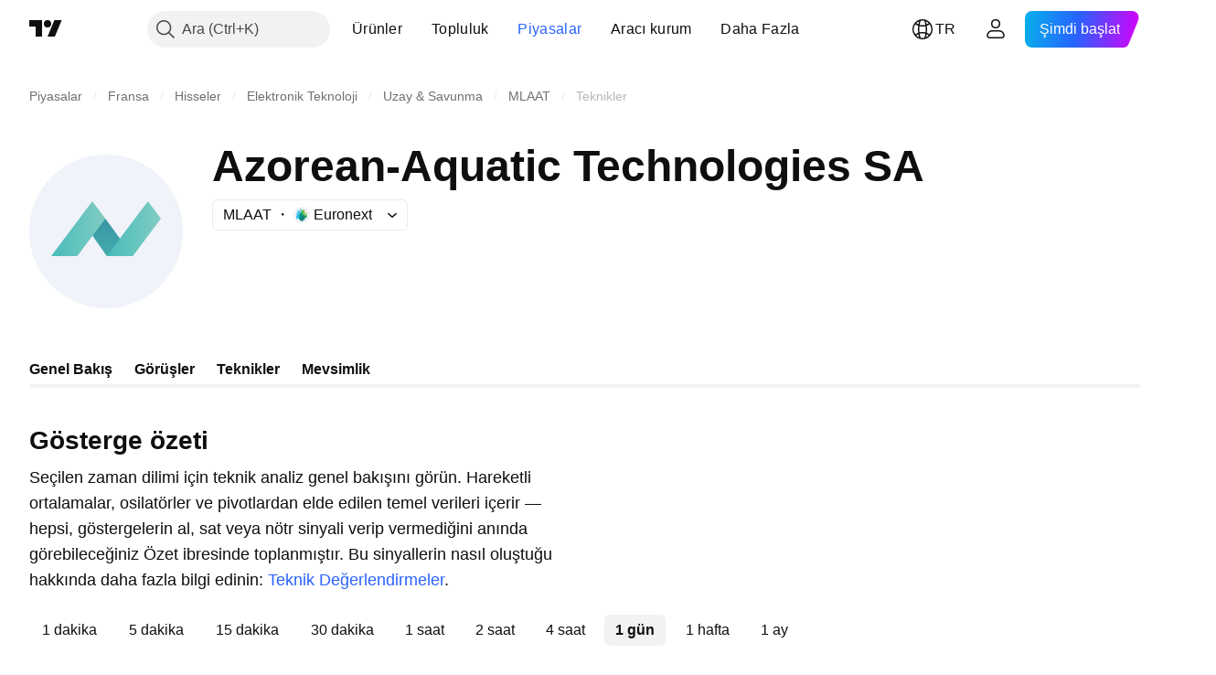

--- FILE ---
content_type: application/javascript; charset=utf-8
request_url: https://static.tradingview.com/static/bundles/tr.55512.7d1982e50af8fce44073.js
body_size: 1420
content:
(self.webpackChunktradingview=self.webpackChunktradingview||[]).push([[55512,83821,37117,44070],{523700:e=>{e.exports=["Dikkat"]},695879:e=>{e.exports={en:["N"]}},355777:e=>{e.exports=["A"]},992949:e=>{e.exports={en:["S"]}},38691:e=>{e.exports=["G"]},977995:e=>{e.exports=["A"]},307408:e=>{e.exports=["H"]},438048:e=>{e.exports=["sa"]},768430:e=>{e.exports=["dk"]},280903:e=>{e.exports=["Al"]},147094:e=>{e.exports=["Nötr"]},71780:e=>{e.exports=["Sat"]},632309:e=>{e.exports=["Güçlü Al"]},488234:e=>{e.exports=["Güçlü Sat"]},948826:e=>{e.exports=["Güçlü al"]},652042:e=>{e.exports=["Güçlü sat"]},961333:e=>{e.exports=["Boğa Ayı Gücü"]},893733:e=>{e.exports=["Emtia Kanal Endeksi(CCI) (20)"]},535808:e=>{e.exports={en:["Camarilla"]}},741050:e=>{e.exports=["Klasik"]},28923:e=>{e.exports=["İşlem detayı"]},500627:e=>{e.exports=["Ortalama Yönsel Endeks(ADX) (14)"]},510206:e=>{e.exports=["Müthiş Osilatör"]},218130:e=>{e.exports={en:["DM"]}},513079:e=>{e.exports=["Üstel Hareketli Ortalama ({number})"]},26578:e=>{e.exports={en:["Fibonacci"]}},259504:e=>{e.exports=["Sıkça Sorulan Sorular"]},582876:e=>{e.exports=["Hmm. Görünüşe göre bu sembol için teknik veriler mevcut değil"]},831572:e=>{e.exports=["Hull Hareketli Ortalama (9)"]},136351:e=>{e.exports=["Gösterge özeti"]},286153:e=>{e.exports=["Ichimoku Ana Hattı (9, 26, 52, 26)"]},749128:e=>{e.exports=["Osilatörler"]},869945:e=>{e.exports=["Osilatörler Değerlendirmesi"]},526469:e=>{e.exports=["MACD Seviyesi (12,26)"]},72543:e=>{e.exports=["Hareketli Ortalamalar"]},510759:e=>{e.exports=["Hareketli Ortalamalar Değerlendirmesi"]},468222:e=>{e.exports={en:["Momentum (10)"]}},437117:e=>{e.exports=["Daha Fazla"]},399709:e=>{e.exports=["Adı"]},724936:e=>{e.exports=["Tanımı göster"]},141337:e=>{e.exports=["Basit Hareketli Ortalama({number})"]},855483:e=>{e.exports=["Stokastik %K (14, 3, 3)"]},209288:e=>{e.exports=["Stokastik RSI Hızlı (3, 3, 14, 14)"]},821778:e=>{e.exports=["Özet"]},938778:e=>{e.exports={en:["Pivot"]}},197758:e=>{e.exports={en:["Pivot Camarilla P"]}},962748:e=>{e.exports={en:["Pivot Camarilla R1"]}},518732:e=>{e.exports={en:["Pivot Camarilla R2"]}},879438:e=>{e.exports={en:["Pivot Camarilla R3"]}},28429:e=>{e.exports={en:["Pivot Camarilla S1"]}},128938:e=>{e.exports={en:["Pivot Camarilla S2"]}},142703:e=>{e.exports={en:["Pivot Camarilla S3"]}},654807:e=>{e.exports=["Pivot Klasik P"]},232015:e=>{e.exports=["Pivot Klasik R1"]},974467:e=>{e.exports=["Pivot Klasik R2"]},903801:e=>{e.exports=["Pivot Klasik R3"]},223647:e=>{e.exports=["Pivot Klasik S1"]},403135:e=>{e.exports=["Pivot Klasik S2"]},540685:e=>{e.exports=["Pivot Klasik S3"]},695847:e=>{e.exports={en:["Pivot DM P"]}},742575:e=>{e.exports={en:["Pivot DM R1"]}},46685:e=>{e.exports={en:["Pivot DM S1"]}},628462:e=>{e.exports={en:["Pivot Fibonacci P"]}},992200:e=>{e.exports={en:["Pivot Fibonacci R1"]}},530871:e=>{e.exports={en:["Pivot Fibonacci R2"]}},693496:e=>{e.exports={en:["Pivot Fibonacci R3"]}},990180:e=>{e.exports={en:["Pivot Fibonacci S1"]}},79698:e=>{e.exports={en:["Pivot Fibonacci S2"]}},4937:e=>{e.exports={
en:["Pivot Fibonacci S3"]}},357527:e=>{e.exports={en:["Pivot Woodie P"]}},192732:e=>{e.exports={en:["Pivot Woodie R1"]}},574023:e=>{e.exports={en:["Pivot Woodie R2"]}},212993:e=>{e.exports={en:["Pivot Woodie R3"]}},536510:e=>{e.exports={en:["Pivot Woodie S1"]}},203566:e=>{e.exports={en:["Pivot Woodie S2"]}},891660:e=>{e.exports={en:["Pivot Woodie S3"]}},289735:e=>{e.exports=["Pivotlar"]},787364:e=>{e.exports=["{link}Kullanım Koşulları{/link} bölümünde daha fazlasını okuyun."]},444554:e=>{e.exports=["Göreceli Güç Endeksi(RSI) (14)"]},693539:e=>{e.exports={en:["Woodie"]}},31110:e=>{e.exports=["Williams Yüzde Aralığı (14)"]},584185:e=>{e.exports=["Teknik Değerlendirmeler"]},489415:e=>{e.exports=["Teknik Derecelendirme"]},154820:e=>{e.exports=["Bu bilgi, kişisel olarak ne yapmanız gerektiğine dair bir tavsiye değildir, bu yüzden lütfen verileri yatırım tavsiyesi olarak almayın. Herhangi bir işlemde olduğu gibi, her zaman önce bakın, sonra atlayın."]},297506:e=>{e.exports=["Nihai Osilatör(UO) (7, 14, 28)"]},991039:e=>{e.exports=["Hacim Ağırlıklı Hareketli Ortalama (20)"]},351514:e=>{e.exports=["Değer"]},839501:e=>{e.exports=["{number} gün","{number} gün"]},844646:e=>{e.exports=["{number} saat","{number} saat"]},277186:e=>{e.exports=["{number} ay","{number} ay"]},532547:e=>{e.exports=["{number} dakika","{number} dakika"]},866138:e=>{e.exports=["{number} hafta","{number} hafta"]}}]);

--- FILE ---
content_type: image/svg+xml
request_url: https://s3-symbol-logo.tradingview.com/azorean-aquatic-technologies-sa--big.svg
body_size: 176
content:
<!-- by TradingView --><svg width="56" height="56" viewBox="0 0 56 56" xmlns="http://www.w3.org/2000/svg"><path fill="#F0F3FA" d="M0 0h56v56H0z"/><path d="m27.75 23.35 6.77 9.23L28.25 37l-6.53-9.4 6.03-4.25Z" fill="url(#a)"/><path d="m23 17 4.75 6.35L17.5 37H8l15-20Z" fill="url(#b)"/><path d="M43.25 17 48 23.35 37.76 37h-9.5l14.99-20Z" fill="url(#c)"/><defs><linearGradient id="a" x1="28.12" y1="23.35" x2="28.12" y2="37" gradientUnits="userSpaceOnUse"><stop stop-color="#3996A3"/><stop offset="1" stop-color="#45ABAF"/></linearGradient><linearGradient id="b" x1="27.75" y1="27" x2="8" y2="27" gradientUnits="userSpaceOnUse"><stop stop-color="#82CCC2"/><stop offset="1" stop-color="#47BCBA"/></linearGradient><linearGradient id="c" x1="48" y1="27" x2="28.25" y2="27" gradientUnits="userSpaceOnUse"><stop stop-color="#82CCC2"/><stop offset="1" stop-color="#47BCBA"/></linearGradient></defs></svg>

--- FILE ---
content_type: application/javascript; charset=utf-8
request_url: https://static.tradingview.com/static/bundles/symbol_page_tab_technicals.4efa04fc8dfd3a91a80a.js
body_size: 5931
content:
(self.webpackChunktradingview=self.webpackChunktradingview||[]).push([[68220,35348,43382],{544646:e=>{e.exports={wrapper:"wrapper-Hy9Labru",flexEnd:"flexEnd-Hy9Labru",hidden:"hidden-Hy9Labru",container:"container-Hy9Labru",containerLarge:"containerLarge-Hy9Labru",containerLink:"containerLink-Hy9Labru",title:"title-Hy9Labru","title-x-small":"title-x-small-Hy9Labru","title-small":"title-small-Hy9Labru","title-large":"title-large-Hy9Labru",icon:"icon-Hy9Labru",hintButtonWrapper:"hintButtonWrapper-Hy9Labru"}},584291:e=>{e.exports={container:"container-lu7Cy9jC",title:"title-lu7Cy9jC",subtitle:"subtitle-lu7Cy9jC",titleWithSubtitle:"titleWithSubtitle-lu7Cy9jC",titleHeader:"titleHeader-lu7Cy9jC",more:"more-lu7Cy9jC"}},122651:e=>{e.exports={container:"container-SCxmJPkt"}},593343:e=>{e.exports={container:"container-G9xBApnZ"}},711289:e=>{e.exports={filler:"filler-VcoOjmvd",disclaimer:"disclaimer-VcoOjmvd",symbolFaqWidgetContainer:"symbolFaqWidgetContainer-VcoOjmvd"}},892162:e=>{e.exports={text:"text-PzISMB5Q",link:"link-PzISMB5Q"}},303012:e=>{e.exports={scrollWrap:"scrollWrap-FaOvTD2r"}},920820:e=>{e.exports={wrap:"wrap-vSb6C0Bj","wrap--horizontal":"wrap--horizontal-vSb6C0Bj",bar:"bar-vSb6C0Bj",barInner:"barInner-vSb6C0Bj","barInner--horizontal":"barInner--horizontal-vSb6C0Bj","bar--horizontal":"bar--horizontal-vSb6C0Bj"}},331200:(e,t,r)=>{"use strict";r.d(t,{Subheader:()=>u});var n=r(50959),o=r(497754),s=r(79205),i=r(842076),a=r(572570),l=r(778844),c=r(544646);const u=n.forwardRef(((e,t)=>{const{title:r,id:u,url:m,className:d,size:p="small",component:h,rightBlock:g,onClick:v,titleClassName:f,isHidden:b,hintBlock:S}=e,P=m?h??"a":"div",E=b?"span":e.level||"h2",C="string"==typeof r,M=(0,a.toStringOrUndefined)(u);return C&&!r.length?n.createElement(n.Fragment,null):n.createElement("div",{className:o(c.wrapper,d,b&&c.hidden,!r&&c.flexEnd)},r&&n.createElement(P,{href:m||void 0,"data-target":"title",onClick:v,className:o(c.container,m&&c.containerLink,"large"===p&&c.containerLarge)},n.createElement(E,{className:o(c.title,c[`title-${p}`],f),id:M,ref:t},C&&(m||S)?n.createElement(i.WrapWithLastWord,{text:r},n.createElement(n.Fragment,null,m&&n.createElement(s.Icon,{className:c.icon,icon:l}),S&&n.createElement("span",{className:c.hintButtonWrapper},S))):r)),g)}))},250378:(e,t,r)=>{"use strict";r.d(t,{BadRequestErrorResponse:()=>o});var n=r(867023);class o extends n.ErrorResponse{constructor(e){super(e),this.name="BadRequestError",e.error?this.message=e.error:this.message="unknown error"}}},867023:(e,t,r)=>{"use strict";r.d(t,{ErrorResponse:()=>n});class n{constructor(e){this._status=e.status,this._statusText=e.statusText||""}getInfo(){return{name:this.name,status:this._status,statusText:this._statusText,message:this.message}}}},729030:(e,t,r)=>{"use strict";r.d(t,{getSymbolData:()=>l});var n=r(954912),o=r(438874),s=r(250378),i=r(685503),a=r(159954);function l(e,t,r,l,c=!0,u=!1){const m=r.join(","),d=(0,o.getSymbolDataUrl)(t,m,l,c,u),p={signal:e,method:"GET",credentials:"include",headers:{Accept:"application/json"}};return(0,
n.fetch)(d,p,{logOnErrorStatus:!1}).then((e=>{if(400===e.status){const{status:t,statusText:r}=e;return e.json().then((e=>{const n=e.errmsg;throw new s.BadRequestErrorResponse({status:t,statusText:r,error:n})}))}if(404===e.status){const{status:t,statusText:r}=e;return e.json().then((n=>{if("symbol_not_exists"===n.code){const e=n.errmsg;throw new a.SymbolDoesNotExistErrorResponse({status:t,statusText:r,error:e})}throw new i.HttpErrorResponse(e)}))}if(e.ok)return e.json().then((e=>e));throw new i.HttpErrorResponse(e)}))}},685503:(e,t,r)=>{"use strict";r.d(t,{HttpErrorResponse:()=>o});var n=r(867023);class o extends n.ErrorResponse{constructor(e){super(e),this.name="HttpErrorResponse",this._status>=200&&this._status<300?this.message=`Http failure during parsing for ${e.url||"(unknown url)"}`:this.message=`Http failure response for ${e.url||"(unknown url)"}: ${e.status} ${e.statusText}`}}},159954:(e,t,r)=>{"use strict";r.d(t,{SymbolDoesNotExistErrorResponse:()=>o});var n=r(867023);class o extends n.ErrorResponse{constructor(e){super(e),this.name="SymbolDoesNotExistError",this.message=e.error||"symbol does not exist"}}},438874:(e,t,r)=>{"use strict";function n(){return window.SCREENER_HOST||"https://scanner.tradingview.com"}function o(e,t){const r=n();return t?`${r}/${t}/`:1===e.length?`${r}/${e[0]}/`:`${r}/global/`}function s(e,t,r,o,s){const i=n(),a={symbol:e,fields:t};o&&(a.no_404="true"),s&&(a.price_conversion="disabled"),r&&(a["label-product"]=r);const l=new URL(`${i}/symbol`);return Object.keys(a).forEach((e=>{l.searchParams.append(e,a[e])})),l.toString()}function i(e,t){return`${n()}/enum?id=${e}&lang=${t||window.language||"en"}`}function a(e,t){return`${n()}/enum/ordered?id=${e}&lang=${t||window.language||"en"}`}r.d(t,{getBackendUrl:()=>o,getEnumOrderedRegistryUrl:()=>a,getEnumRegistryUrl:()=>i,getSymbolDataUrl:()=>s})},889400:(e,t,r)=>{"use strict";r.d(t,{BlockWrapper:()=>l});var n=r(50959),o=r(497754),s=r(639145),i=r(331200),a=r(584291);const l=n.forwardRef(((e,t)=>{const{children:r,titleBlock:l,footerBlock:c,subtitle:u,className:m}=e;return n.createElement("div",{className:o(a.container,m),"data-container-name":l?.id},l&&n.createElement(i.Subheader,{...l,className:o(a.title,l.className,u&&a.titleWithSubtitle),titleClassName:a.titleHeader,ref:t}),u&&n.createElement("span",{className:a.subtitle},u),r,c&&n.createElement("div",{className:a.more},n.createElement(s.CmsBaseFooterWidget,{...c})))}))},375787:(e,t,r)=>{"use strict";r.d(t,{PageContent:()=>a});var n=r(50959),o=r(497754),s=r.n(o),i=r(122651);function a(e){const{className:t,children:r,reference:o,...a}=e;return n.createElement("div",{"data-query-type":"media",ref:o,className:s()(i.container,t),...a},r)}},856985:(e,t,r)=>{"use strict";r.d(t,{SymbolPageSection:()=>i});var n=r(50959),o=r(497754),s=r(593343);function i(e){return n.createElement("section",{className:o(s.container,e.className)},e.children)}},593144:(e,t,r)=>{"use strict";r.r(t),r.d(t,{SYMBOL_PAGE_ROOT_SELECTOR:()=>C,destroySymbolPageTab:()=>y,initSymbolPageTab:()=>N})
;var n=r(72498),o=r(376240),s=r(50959),i=r(444372),a=r(391852),l=r(428553),c=r(408861),u=r(889400),m=r(861482);var d=r(892162);function p(e){const{description:t}=e,n=function(e){const t=`/support/solutions/${e}/`;return{onClick:(0,s.useCallback)((t=>{t.preventDefault(),(0,m.showSupportDialog)({solutionId:e})}),[e]),href:t}}(t.solution);return s.createElement("div",{className:d.text},t.text+" ",s.createElement("a",{className:d.link,...n},i.t(null,void 0,r(584185))),".")}var h=r(375787),g=r(856985),v=r(406537),f=r(469802),b=r(366230),S=r(711289);const P=100;function E(e){const{description:t,initialQuotes:n,symbolFaqData:o}=e,m=o?.length?{...(0,f.getLegacyDefaultPropsSymbolFaqWidget)(),data:{items:o,symbol:n.pro_symbol}}:void 0,[d,E]=(0,a.usePageResizer)(0,l.breakpointsList),C=Number(n.pricescale),M=isNaN(C)?P:C;return s.createElement(h.PageContent,{reference:d},s.createElement(g.SymbolPageSection,null,s.createElement(u.BlockWrapper,{titleBlock:{level:"h1",title:i.t(null,void 0,r(136351))},subtitle:s.createElement(p,{description:t})},s.createElement(b.Technicals,{symbol:n.pro_symbol,exchange:n.exchange,typespecs:n.typespecs,type:n.type,popup:!1,pricescale:M,breakpoint:E}),s.createElement(c.InvestmentDecisionsDisclaimer,{className:S.disclaimer}),m&&s.createElement("div",{className:S.symbolFaqWidgetContainer},s.createElement(v.CmsFaqWidget,{...m})))))}const C=".technicals-root";let M=null;function N(){null!==document.querySelector(C)&&((0,o.initFromInitData)(),M=(0,n.hydrate)(E,C))}function y(){null!==M&&M()}},163482:(e,t,r)=>{"use strict";r.r(t),r.d(t,{TECHNICALS_QS_FIELDS:()=>n,TECHNICALS_SCREENER_COLUMNS:()=>l,requiredMAColumns:()=>i,requiredOscColumns:()=>s,requiredPivotsColumns:()=>a,requiredRecommendColumns:()=>o});const n=["type","listed_exchange","pricescale","typespecs","pro_name","short_name"],o=["Recommend.Other","Recommend.All","Recommend.MA"],s=["RSI","Stoch.K","CCI20","ADX","AO","Mom","MACD.macd","Stoch.RSI.K","W.R","BBPower","UO"],i=["EMA10","SMA10","EMA20","SMA20","EMA30","SMA30","EMA50","SMA50","EMA100","SMA100","EMA200","SMA200","Ichimoku.BLine","VWMA","HullMA9"],a=["Pivot.M.Classic.R3","Pivot.M.Classic.R2","Pivot.M.Classic.R1","Pivot.M.Classic.Middle","Pivot.M.Classic.S1","Pivot.M.Classic.S2","Pivot.M.Classic.S3","Pivot.M.Fibonacci.R3","Pivot.M.Fibonacci.R2","Pivot.M.Fibonacci.R1","Pivot.M.Fibonacci.Middle","Pivot.M.Fibonacci.S1","Pivot.M.Fibonacci.S2","Pivot.M.Fibonacci.S3","Pivot.M.Camarilla.R3","Pivot.M.Camarilla.R2","Pivot.M.Camarilla.R1","Pivot.M.Camarilla.Middle","Pivot.M.Camarilla.S1","Pivot.M.Camarilla.S2","Pivot.M.Camarilla.S3","Pivot.M.Woodie.R3","Pivot.M.Woodie.R2","Pivot.M.Woodie.R1","Pivot.M.Woodie.Middle","Pivot.M.Woodie.S1","Pivot.M.Woodie.S2","Pivot.M.Woodie.S3","Pivot.M.Demark.R1","Pivot.M.Demark.Middle","Pivot.M.Demark.S1"],l=[...o,...s,...i,...a]},532442:(e,t,r)=>{"use strict";function n(e){const[t,r,n]=function(e){const t=e.toString();return[Number(t.slice(0,4)),Number(t.slice(4,6)),Number(t.slice(6))]}(e);return new Date(t,r-1,n)}r.d(t,{getDateFromYYYYMMDD:()=>n})},230845:(e,t,r)=>{
"use strict";r.d(t,{hydrateReactRoot:()=>a});var n=r(50959),o=r(632227),s=r(904237),i=r(957114);function a(e,t,r="legacy"){const a=n.createElement(i.TVAppContextProvider,{renderMode:r},e);if("modern"===r){const e=(0,s.hydrateRoot)(t,a);return{render(t){e.render(n.createElement(i.TVAppContextProvider,{renderMode:r},t))},unmount(){e.unmount()}}}return o.hydrate(a,t),{render(e){o.render(n.createElement(i.TVAppContextProvider,{renderMode:r},e),t)},unmount(){o.unmountComponentAtNode(t)}}}},402863:(e,t,r)=>{"use strict";r.d(t,{getComponentInitData:()=>s,getComponentRenderMode:()=>i});var n=r(650151),o=r(588948);function s(e){return(0,o.getFreshInitData)()[(0,n.ensureDefined)(e.dataset.propsId)]}function i(e){return e.dataset.renderMode??"legacy"}},72498:(e,t,r)=>{"use strict";r.d(t,{hydrate:()=>a});var n=r(50959),o=r(650151),s=r(402863),i=r(230845);function a(e,t){const r=(0,o.ensureNotNull)(document.querySelector(t)),a=(0,s.getComponentRenderMode)(r);return(0,i.hydrateReactRoot)(n.createElement(e,{...(0,s.getComponentInitData)(r)}),r,a).unmount}},451860:(e,t,r)=>{"use strict";r.d(t,{OverlayScrollContainer:()=>v});var n=r(50959),o=r(497754),s=r.n(o),i=r(680574),a=r(650151),l=r(462140);const c=r(920820),u={0:{isHorizontal:!1,isNegative:!1,sizePropName:"height",minSizePropName:"minHeight",startPointPropName:"top",currentMousePointPropName:"clientY",progressBarTransform:"translateY"},1:{isHorizontal:!0,isNegative:!1,sizePropName:"width",minSizePropName:"minWidth",startPointPropName:"left",currentMousePointPropName:"clientX",progressBarTransform:"translateX"},2:{isHorizontal:!0,isNegative:!0,sizePropName:"width",minSizePropName:"minWidth",startPointPropName:"right",currentMousePointPropName:"clientX",progressBarTransform:"translateX"}},m=40;function d(e){const{size:t,scrollSize:r,clientSize:o,scrollProgress:i,onScrollProgressChange:d,scrollMode:p,theme:h=c,onDragStart:g,onDragEnd:v,minBarSize:f=m}=e,b=(0,n.useRef)(null),S=(0,n.useRef)(null),[P,E]=(0,n.useState)(!1),C=(0,n.useRef)(0),{isHorizontal:M,isNegative:N,sizePropName:y,minSizePropName:R,startPointPropName:L,currentMousePointPropName:D,progressBarTransform:x}=u[p];(0,n.useEffect)((()=>{const e=(0,a.ensureNotNull)(b.current).ownerDocument;return P?(g&&g(),e&&(e.addEventListener("mousemove",O),e.addEventListener("mouseup",_))):v&&v(),()=>{e&&(e.removeEventListener("mousemove",O),e.removeEventListener("mouseup",_))}}),[P]);const w=t/r||0,H=o*w||0,k=Math.max(H,f),z=(t-k)/(t-H),W=r-t,T=N?-W:0,A=N?0:W,B=j((0,l.clamp)(i,T,A))||0;return n.createElement("div",{ref:b,className:s()(h.wrap,M&&h["wrap--horizontal"]),style:{[y]:t},onMouseDown:function(e){if(e.isDefaultPrevented())return;e.preventDefault();const t=I(e.nativeEvent,(0,a.ensureNotNull)(b.current)),r=Math.sign(t),n=(0,a.ensureNotNull)(S.current).getBoundingClientRect();C.current=r*n[y]/2;let o=Math.abs(t)-Math.abs(C.current);const s=j(W);o<0?(o=0,C.current=t):o>s&&(o=s,C.current=t-r*s);d(F(r*o)),E(!0)}},n.createElement("div",{ref:S,className:s()(h.bar,M&&h["bar--horizontal"]),style:{[R]:f,[y]:k,transform:`${x}(${B}px)`},
onMouseDown:function(e){e.preventDefault(),C.current=I(e.nativeEvent,(0,a.ensureNotNull)(S.current)),E(!0)}},n.createElement("div",{className:s()(h.barInner,M&&h["barInner--horizontal"])})));function O(e){const t=I(e,(0,a.ensureNotNull)(b.current))-C.current;d(F(t))}function _(){E(!1)}function I(e,t){const r=t.getBoundingClientRect()[L];return e[D]-r}function j(e){return e*w*z}function F(e){return e/w/z}}var p=r(962624),h=r(303012);const g=8;function v(e){const{reference:t,className:r,containerHeight:s=0,containerWidth:a=0,contentHeight:l=0,contentWidth:c=0,scrollPosTop:u=0,scrollPosLeft:m=0,onVerticalChange:v,onHorizontalChange:f,visible:b}=e,[S,P]=(0,p.useHoverDeprecated)(),[E,C]=(0,n.useState)(!1),M=s<l,N=a<c,y=M&&N?g:0;return n.createElement("div",{...P,ref:t,className:o(r,h.scrollWrap),style:{visibility:b||S||E?"visible":"hidden"}},M&&n.createElement(d,{size:s-y,scrollSize:l-y,clientSize:s-y,scrollProgress:u,onScrollProgressChange:function(e){v&&v(e)},onDragStart:R,onDragEnd:L,scrollMode:0}),N&&n.createElement(d,{size:a-y,scrollSize:c-y,clientSize:a-y,scrollProgress:m,onScrollProgressChange:function(e){f&&f(e)},onDragStart:R,onDragEnd:L,scrollMode:(0,i.isRtl)()?2:1}));function R(){C(!0)}function L(){C(!1)}}},332450:(e,t,r)=>{"use strict";r.d(t,{CLOSE_POPUPS_AND_DIALOGS_COMMAND:()=>n,breakpointList:()=>o});const n="CLOSE_POPUPS_AND_DIALOGS_COMMAND",o=[1920,1440,1280,1024,768,480,0]},428553:(e,t,r)=>{"use strict";r.d(t,{breakpointsList:()=>n});const n=[2494,1854,1374,1214,958,702,548,300,0]},198628:(e,t,r)=>{"use strict";r.d(t,{Skeleton:()=>n.Skeleton});var n=r(275016)},391852:(e,t,r)=>{"use strict";r.d(t,{usePageResizer:()=>i});var n=r(50959),o=r(324997),s=r(332450);function i(e=1440,t=s.breakpointList){const[r,i]=(0,n.useState)(e);return[(0,o.useResizeObserver)((function(e){const[r]=e,{width:n}=r.contentRect;for(const e of t)if(n>=e){i(e);break}})),r]}},445343:(e,t,r)=>{"use strict";r.d(t,{useOverlayScroll:()=>l});var n=r(50959),o=r(650151),s=r(962624),i=r(638456);const a={onMouseEnter:()=>{},onMouseLeave:()=>{}};function l(e,t=i.CheckMobile.any()){const r=(0,n.useRef)(null),l=e||(0,n.useRef)(null),[c,u]=(0,s.useHover)(),[m,d]=(0,n.useState)({reference:r,containerHeight:0,containerWidth:0,contentHeight:0,contentWidth:0,scrollPosTop:0,scrollPosLeft:0,onVerticalChange:function(e){d((t=>({...t,scrollPosTop:e}))),(0,o.ensureNotNull)(l.current).scrollTop=e},onHorizontalChange:function(e){d((t=>({...t,scrollPosLeft:e}))),(0,o.ensureNotNull)(l.current).scrollLeft=e},visible:c}),p=(0,n.useCallback)((()=>{if(!l.current)return;const{clientHeight:e,scrollHeight:t,scrollTop:n,clientWidth:o,scrollWidth:s,scrollLeft:i}=l.current,a=r.current?r.current.offsetTop:0;d((r=>({...r,containerHeight:e-a,contentHeight:t-a,scrollPosTop:n,containerWidth:o,contentWidth:s,scrollPosLeft:i})))}),[]);function h(){d((e=>({...e,scrollPosTop:(0,o.ensureNotNull)(l.current).scrollTop,scrollPosLeft:(0,o.ensureNotNull)(l.current).scrollLeft})))}return(0,n.useEffect)((()=>{c&&p(),d((e=>({...e,visible:c})))}),[c]),(0,n.useEffect)((()=>{
const e=l.current;return e&&e.addEventListener("scroll",h),()=>{e&&e.removeEventListener("scroll",h)}}),[l]),[m,t?a:u,l,p]}},743905:(e,t,r)=>{"use strict";(0,r(593144).initSymbolPageTab)()}},e=>{e.O(0,[55512,10648,62419,32078,50370,24840,87828,81350,54123,78206,62882,14896,96080,64463,37419,86211,94425,20785,66504,7172,85624,27024,71008,12379,30201,68916,11184,73217,73201,47932,77978,12904,60602,22589,95626,88356,78820,30608,34700,17644,22969,66585,3004,78828,19465,17708,5193,51029,72543,15127,23170,41651,5084,90002,84434,16708,98777,4570,24377,44199,77348,8721,54688,81967,36921,13034,68425,7204,77196,12874,20541,22691,72834,6656,97406,51307,62560,4857,60733,94584,52294,56167,72373,68820,39394,28562,30331,45207,5347,90145,59334,91361,3691,79248,17675,48507,52255,32227,77507,22665,12886,22023,2373,62134,8875,68134,93243,42118,32378,72378,23298,91834,89095,70241,62142],(()=>{return t=743905,e(e.s=t);var t}));e.O()}]);